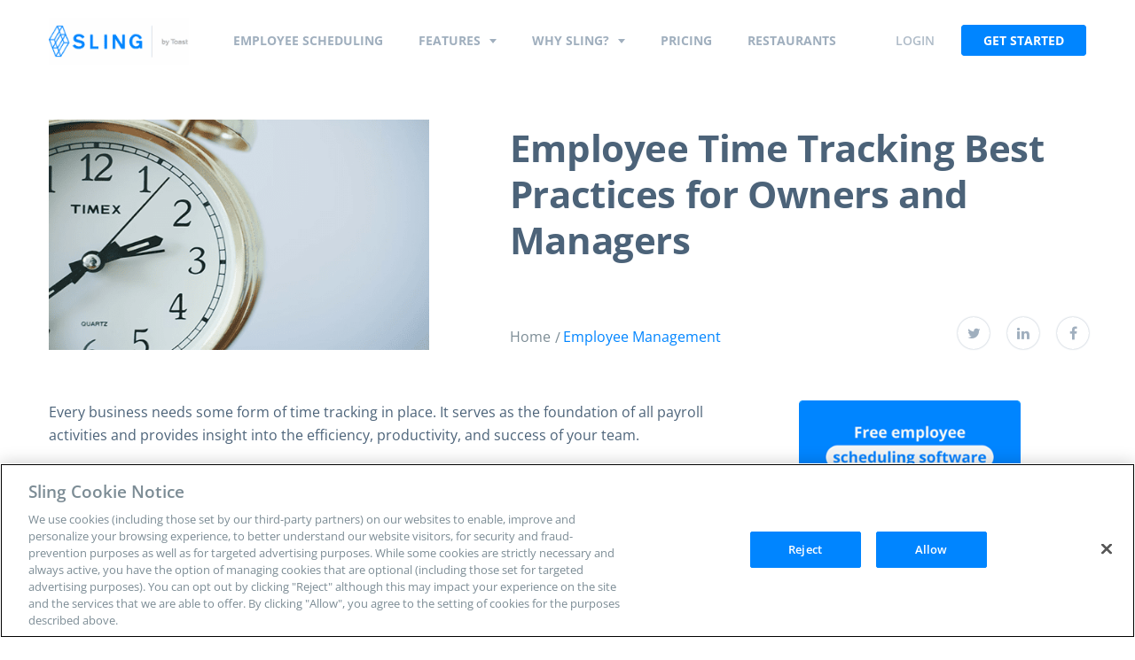

--- FILE ---
content_type: text/html; charset=UTF-8
request_url: https://getsling.com/blog/time-tracking/
body_size: 19019
content:
<!DOCTYPE html><html lang="en-US"><head> <script>(function(w,d,s,l,i){w[l]=w[l]||[];w[l].push({'gtm.start':new Date().getTime(),event:'gtm.js'});var f=d.getElementsByTagName(s)[0],j=d.createElement(s),dl=l!='dataLayer'?'&l='+l:'';j.async=true;j.src='https://www.googletagmanager.com/gtm.js?id='+i+dl;f.parentNode.insertBefore(j,f);})(window,document,'script','dataLayer','GTM-KMZ5DT6');</script>    <script src="https://cdn.cookielaw.org/scripttemplates/otSDKStub.js" type="text/javascript" charset="UTF-8" data-domain-script="836983bd-83f4-4e7b-bb0a-d36e063e3bf1" ></script> <script type="text/javascript">function OptanonWrapper(){}</script>  <script>(function(a,s,y,n,c,h,i,d,e){s.className+=' '+y;h.start=1*new Date;h.end=i=function(){s.className=s.className.replace(RegExp(' ?'+y),'')};(a[n]=a[n]||[]).hide=h;setTimeout(function(){i();h.end=null},c);h.timeout=c;})(window,document.documentElement,'async-hide','dataLayer',4000,{'GTM-KMZ5DT6':true});</script> <meta http-equiv="Content-Type" content="text/html; charset=UTF-8" /><meta name="viewport" content="width=device-width, initial-scale=1.0, user-scalable=0"> <script type="text/javascript">(function(){var t=document.createElement("script");t.type="text/javascript",t.async=!0,t.src='https://cdn.firstpromoter.com/fprom.js',t.onload=t.onreadystatechange=function(){var t=this.readyState;if(!t||"complete"==t||"loaded"==t)try{$FPROM.init("0129gwb4",".getsling.com")}catch(t){}};var e=document.getElementsByTagName("script")[0];e.parentNode.insertBefore(t,e)})();</script> <meta name='robots' content='index, follow, max-image-preview:large, max-snippet:-1, max-video-preview:-1' /><link media="all" href="https://getsling.com/wp-content/cache/autoptimize/css/autoptimize_86b1f044ccc10c5131ff07b9c290278d.css" rel="stylesheet"><title>Employee Time Tracking Best Practices for Owners and Managers - Sling</title><link rel="preconnect" href="https://fonts.gstatic.com/" crossorigin/><link rel="preconnect" href="https://fonts.googleapis.com"/><style type="text/css">@font-face {
  font-family: 'Open Sans';
  font-style: normal;
  font-weight: 300;
  font-stretch: normal;
  font-display: swap;
  src: url(https://fonts.gstatic.com/s/opensans/v40/memSYaGs126MiZpBA-UvWbX2vVnXBbObj2OVZyOOSr4dVJWUgsiH0B4gaVc.ttf) format('truetype');
}
@font-face {
  font-family: 'Open Sans';
  font-style: normal;
  font-weight: 400;
  font-stretch: normal;
  font-display: swap;
  src: url(https://fonts.gstatic.com/s/opensans/v40/memSYaGs126MiZpBA-UvWbX2vVnXBbObj2OVZyOOSr4dVJWUgsjZ0B4gaVc.ttf) format('truetype');
}
@font-face {
  font-family: 'Open Sans';
  font-style: normal;
  font-weight: 600;
  font-stretch: normal;
  font-display: swap;
  src: url(https://fonts.gstatic.com/s/opensans/v40/memSYaGs126MiZpBA-UvWbX2vVnXBbObj2OVZyOOSr4dVJWUgsgH1x4gaVc.ttf) format('truetype');
}
@font-face {
  font-family: 'Open Sans';
  font-style: normal;
  font-weight: 700;
  font-stretch: normal;
  font-display: swap;
  src: url(https://fonts.gstatic.com/s/opensans/v40/memSYaGs126MiZpBA-UvWbX2vVnXBbObj2OVZyOOSr4dVJWUgsg-1x4gaVc.ttf) format('truetype');
}
</style><meta name="description" content="The right time tracking system can provide insight into your team’s efficiency and productivity. Learn the best practices that make the process better." /><link rel="canonical" href="https://getsling.com/blog/time-tracking/" /><meta property="og:locale" content="en_US" /><meta property="og:type" content="article" /><meta property="og:title" content="Employee Time Tracking Best Practices for Owners and Managers" /><meta property="og:description" content="The right time tracking system can provide insight into your team’s efficiency and productivity. Learn the best practices that make the process better." /><meta property="og:url" content="https://getsling.com/blog/time-tracking/" /><meta property="og:site_name" content="Sling" /><meta property="article:published_time" content="2022-06-01T10:58:00+00:00" /><meta property="article:modified_time" content="2025-01-24T12:27:58+00:00" /><meta property="og:image" content="https://getsling.com/wp-content/uploads/2022/06/time-tracking_1.png" /><meta property="og:image:width" content="500" /><meta property="og:image:height" content="333" /><meta property="og:image:type" content="image/png" /><meta name="author" content="Sling Team" /><meta name="twitter:card" content="summary_large_image" /><meta name="twitter:label1" content="Written by" /><meta name="twitter:data1" content="Sling Team" /><meta name="twitter:label2" content="Est. reading time" /><meta name="twitter:data2" content="8 minutes" /><link href='https://fonts.gstatic.com' crossorigin='anonymous' rel='preconnect' /><link rel="alternate" type="application/rss+xml" title="Sling &raquo; Feed" href="https://getsling.com/feed/" /><link rel="alternate" title="oEmbed (JSON)" type="application/json+oembed" href="https://getsling.com/wp-json/oembed/1.0/embed?url=https%3A%2F%2Fgetsling.com%2Fblog%2Ftime-tracking%2F" /><link rel="alternate" title="oEmbed (XML)" type="text/xml+oembed" href="https://getsling.com/wp-json/oembed/1.0/embed?url=https%3A%2F%2Fgetsling.com%2Fblog%2Ftime-tracking%2F&#038;format=xml" /><link rel="https://api.w.org/" href="https://getsling.com/wp-json/" /><link rel="alternate" title="JSON" type="application/json" href="https://getsling.com/wp-json/wp/v2/posts/9308" /><link rel="EditURI" type="application/rsd+xml" title="RSD" href="https://getsling.com/xmlrpc.php?rsd" /><link rel='shortlink' href='https://getsling.com/?p=9308' />  <script type="application/ld+json" class="saswp-schema-markup-output">[{"@context":"https:\/\/schema.org\/","@type":"BreadcrumbList","@id":"https:\/\/getsling.com\/blog\/time-tracking\/#breadcrumb","itemListElement":[{"@type":"ListItem","position":1,"item":{"@id":"https:\/\/getsling.com","name":"Sling"}},{"@type":"ListItem","position":2,"item":{"@id":"https:\/\/getsling.com\/blog\/category\/employee-management\/","name":"Employee Management"}},{"@type":"ListItem","position":3,"item":{"@id":"https:\/\/getsling.com\/blog\/time-tracking\/","name":"Employee Time Tracking Best Practices for Owners and Managers"}}]},{"@context":"https:\/\/schema.org\/","@type":"Article","@id":"https:\/\/getsling.com\/blog\/time-tracking\/#Article","url":"https:\/\/getsling.com\/blog\/time-tracking\/","inLanguage":"en-US","mainEntityOfPage":"https:\/\/getsling.com\/blog\/time-tracking\/","headline":"Employee Time Tracking Best Practices for Owners and Managers","description":"The right time tracking system can provide insight into your team\u2019s efficiency and productivity. Learn the best practices that make the process better.","articleBody":"Every business needs some form of time tracking in place. It serves as the foundation of all payroll activities and provides insight into the efficiency, productivity, and success of your team.    In this article, we discuss time tracking best practices to help you make your system the best it can be. Here\u2019s what we\u2019ll cover:       Time tracking defined    Time tracking best practices    Sling makes time tracking easy     Time tracking defined        Time tracking is the practice of recording information about when each employee in your business works during the day.    Your business may track just two numbers: when employees arrive at work and when they leave. Or, it may go more in-depth and track when they start and stop work on individual projects throughout the day.    For example, in a business that pays its employees by the hour (be it part-time or full-time), team members clock in when they start work in the morning and clock out when they stop work in the late afternoon.    That\u2019s if your business operates during traditional hours. If you run a different kind of operation, here are our tips for creating the best work schedule for your team.    The business may also ask employees to clock in and out during breaks so that management can get a more accurate picture of actual time spent on the job.    On the opposite side of the coin, in a business that pays its employees a salary, time tracking is often used as a means to observe and control project costs.    Employees record the time they arrive at work and when they leave, as well as the amount of time they work on specific projects throughout the day. Those numbers are then incorporated into calculating the true cost of the job (and estimating expenses for future jobs).    Of course, however your business makes use of time tracking \u2014 the basic start\/stop time or the more complicated time-on-task \u2014 the data that results is the foundation for calculating paychecks and the benefits your team members receive.    That\u2019s why it\u2019s essential to make your business\u2019s time tracking system as efficient and effective as possible.    Time tracking best practices        1) Abide by all time tracking laws    One of the most important parts of creating and maintaining an effective and successful time tracking system is abiding by all time tracking laws in your area.    At the federal level, the United States government established the Fair Labor Standards Act (FLSA), which set guidelines for things such as:     Time clock rules    Wages    Overtime    Part-time hours    Full-time hours    Record-keeping practices    And much more     All businesses must comply with these regulations.    Most states also have their own time tracking laws. Practices differ from city to city and industry to industry, so it\u2019s essential to talk to an attorney who is well versed in both labor law and the industry in which your business operates.    2) Consider military time    Military time displays the morning hours just like the standard format (e.g., 8:14 a.m., 10:37 a.m., 11:51 a.m., etc.).    But after 12:59 p.m., military time begins counting by adding an hour to twelve. For example, 1:00 p.m. in standard format would be 13:00 in military time.    You\u2019ll notice that you don\u2019t need the \u201cp.m.\u201d to indicate afternoon as you do with standard time format. That\u2019s because the other one o\u2019clock (in the early hours of the morning) is written 01:00.    Why is this important? Because it makes time tracking much easier if you have to do it manually.    We\u2019ll use John as an example.    Let\u2019s say John clocks in at 8:00 a.m. (standard format) and clocks out at 4:00 p.m. You\u2019re going to have to do some roundabout math to calculate the hours worked since you can\u2019t simply subtract one number from the other in this case.    Now, let\u2019s say that John clocks in and out at the same time, but his time card displays the numbers in military format: 08:00 and 16:00.    Calculating his total time at work is now much easier because all you have to do is subtract eight from 16 to get eight. John worked eight hours that day.    3) Simplify the process with rounding        To help simplify time tracking \u2014 and the payroll calculations that come from it \u2014 the federal government allows businesses to round work time to the nearest 10 or 15 minutes (depending on which increment your business uses).    For example, if your business tracks time in 10-minute increments, 5:01, 5:02, 5:03, and 5:04 would round down to 5:00 for payroll purposes, while 5:05, 5:06, 5:07, 5:08, and 5:09 would round up to 5:10.    Similarly, if your business tracks time in 15-minute increments, any time between 5:01 and 5:07.59 rounds down to 5:00, while any time between 5:08 and 5:14.59 rounds up to 5:15.    4) Make the process easy    A good rule of thumb for all time tracking systems is to keep everything as simple as possible.    For the employees who use it every day, the entire process should only take a few seconds from start to finish.    It doesn\u2019t matter if it\u2019s punching a timesheet, swiping an ID card, typing a PIN, or scanning a fingerprint, anything more than 10 or 15 seconds is too long to be productive and can result in serious delays and bottlenecks at the start and end of the work day.    5) Create instructions    However you choose to structure your time tracking system, it\u2019s essential that you create instructions and make them available to all employees.    Post specific instructions (i.e., how to use the equipment) at the clock-in\/clock-out site so team members don\u2019t always have to rely on their memory.    Then, publish more general information about the entire time tracking and payroll process in your employee handbook so team members can access it whenever they need it.    6) Take advantage of automation        Modern business software offers much in the way of automating the time tracking process.    Software apps, like Sling, have built-in features that make it easy to:     Set wages by employee or position    See how much each shift will cost    Forecast and optimize labor costs while you schedule    Stay on budget    Avoid potential overtime    View labor as a percentage of sales    Create payroll reports that give you insight into how your business is running     With the right software in place, your business will be able to keep the time tracking process as simple as possible for everyone involved.    7) Save the data    According to the Fair Labor Standards Act, businesses are required to keep time tracking data for a minimum of two years.    This applies to any records on which wage computations are based, including:     Time cards    Wage rate tables    Work schedules    Time schedules    Benefits information    Deductions     The federal government also requires businesses to keep any payroll records that result from the time tracking data \u2014 typically for more than two years.    Visit the Department of Labor\u2019s website for more details.    8) Analyze numbers periodically    Despite what many think, there\u2019s more to time tracking numbers than just payroll.    Analyze the information periodically to uncover new ways to manage your team and optimize the way they work.    You might, for example, discover that your employees spend 15% of their time at work in meetings. Perhaps your business can find ways to reduce that percentage and provide team members with more time to focus on necessary projects.    Sling makes time tracking easy        The key to easy and accurate time tracking is Sling.    We built our app with the express purpose of simplifying and streamlining every aspect of your scheduling, time tracking, and attendance reporting activities.    A big part of that comes down to the onboard artificial intelligence that provides suggestions and solutions to help you reduce absenteeism and late arrivals and keep track of overlapping shifts and double-bookings.    Sling also lets your employees clock in and out right from their phones and even notifies you when an employee is running late or forgets to clock in.    For more free resources to help you manage your business better, organize and schedule your team, and track and calculate labor costs, visit GetSling.com today.    See Here For Last Updated Dates: Link    This content is for informational purposes and is not intended as legal, tax, HR, or any other professional advice. Please contact an attorney or other professional for specific advice.","keywords":"","datePublished":"2022-06-01T10:58:00+00:00","dateModified":"2025-01-24T12:27:58+00:00","author":{"@type":"Person","name":"Sling Team","url":"https:\/\/getsling.com\/blog\/author\/sling\/","sameAs":[],"image":{"@type":"ImageObject","url":"https:\/\/secure.gravatar.com\/avatar\/3081be585e7ded63bd2f44886acbe1e2dca1741319051e6f5177941560338cf7?s=96&d=mm&r=g","height":96,"width":96}},"editor":{"@type":"Person","name":"Sling Team","url":"https:\/\/getsling.com\/blog\/author\/sling\/","sameAs":[],"image":{"@type":"ImageObject","url":"https:\/\/secure.gravatar.com\/avatar\/3081be585e7ded63bd2f44886acbe1e2dca1741319051e6f5177941560338cf7?s=96&d=mm&r=g","height":96,"width":96}},"publisher":{"@type":"Organization","name":"Sling Scheduling","url":"https:\/\/getsling.com\/","logo":{"@type":"ImageObject","url":"https:\/\/getsling.com\/wp-content\/uploads\/2019\/07\/Sling_Logo.png","width":316,"height":106}},"image":[{"@type":"ImageObject","@id":"https:\/\/getsling.com\/blog\/time-tracking\/#primaryimage","url":"https:\/\/getsling.com\/wp-content\/uploads\/2022\/06\/time-tracking_1.png","width":"500","height":"333","caption":"Time tracking clock"}]}]</script> <link rel="icon" href="https://getsling.com/wp-content/uploads/2017/11/cropped-icon-32x32.png" sizes="32x32" /><link rel="icon" href="https://getsling.com/wp-content/uploads/2017/11/cropped-icon-192x192.png" sizes="192x192" /><link rel="apple-touch-icon" href="https://getsling.com/wp-content/uploads/2017/11/cropped-icon-180x180.png" /><meta name="msapplication-TileImage" content="https://getsling.com/wp-content/uploads/2017/11/cropped-icon-270x270.png" /></head><body class="wp-singular post-template-default single single-post postid-9308 single-format-standard wp-embed-responsive wp-theme-getsling-com"> <noscript> <iframe src="https://www.googletagmanager.com/ns.html?id=GTM-KMZ5DT6"
 height="0" width="0" style="display:none;visibility:hidden"></iframe> </noscript><div class="wrapper wrapper--alt"><div class="header-secondary header-secondary--filler hidden"><div class="header__bar hidden"><div class="shell shell--alt"><div class="header__bar-entry"><p>Sling is now Sling by Toast! Learn more</p></div></div></div><div class="header__bar hidden"><div class="shell shell--alt"><div class="header__bar-entry"><p>Sling is now Sling by Toast! <a href="https://pos.toasttab.com/news/toast-acquires-sling-to-expand-its-team-management-suite">Learn more</a></p></div></div></div></div><div class="header-secondary js-header"><div class="header__bar hidden"><div class="shell shell--alt"><div class="header__bar-entry"><p>Sling is now Sling by Toast! Learn more</p></div></div></div><div class="header__bar hidden"><div class="shell shell--alt"><div class="header__bar-entry"><p>Sling is now Sling by Toast! <a href="https://pos.toasttab.com/news/toast-acquires-sling-to-expand-its-team-management-suite">Learn more</a></p></div></div></div><div class="header__container"><div class="shell shell--alt"><div class="header__inner"><aside class="header__aside"> <a href="https://getsling.com" class="logo-alt header__logo"> <img width="189" height="63" src="https://getsling.com/wp-content/uploads/2022/07/sling-by-toast@2x-1-2-189x63.png" class="attachment-crb_campaing_logo size-crb_campaing_logo" alt="" decoding="async" srcset="https://getsling.com/wp-content/uploads/2022/07/sling-by-toast@2x-1-2-189x63.png 189w, https://getsling.com/wp-content/uploads/2022/07/sling-by-toast@2x-1-2-300x101.png 300w, https://getsling.com/wp-content/uploads/2022/07/sling-by-toast@2x-1-2-215x72.png 215w, https://getsling.com/wp-content/uploads/2022/07/sling-by-toast@2x-1-2-64x21.png 64w, https://getsling.com/wp-content/uploads/2022/07/sling-by-toast@2x-1-2-130x44.png 130w, https://getsling.com/wp-content/uploads/2022/07/sling-by-toast@2x-1-2-227x76.png 227w, https://getsling.com/wp-content/uploads/2022/07/sling-by-toast@2x-1-2-140x46.png 140w, https://getsling.com/wp-content/uploads/2022/07/sling-by-toast@2x-1-2-170x57.png 170w, https://getsling.com/wp-content/uploads/2022/07/sling-by-toast@2x-1-2-134x45.png 134w, https://getsling.com/wp-content/uploads/2022/07/sling-by-toast@2x-1-2-125x42.png 125w, https://getsling.com/wp-content/uploads/2022/07/sling-by-toast@2x-1-2.png 316w" sizes="(max-width: 189px) 100vw, 189px" /> Sling </a></aside><div class="header__content"><nav class="nav-alt"><ul class="menu js-menu"><li> <a href="https://getsling.com/employee-scheduling/" class="site-nav__link"> Employee Scheduling </a></li><li class="menu-item-has-children"> <a href="https://getsling.com/features-2/" class="site-nav__link"> Features </a><div class="mega-menu"><div class="shell"><div class="mega-menu__inner"><div class="mega-menu__image"><div class="mega-menu__image-inner"> <img width="450" height="333" src="https://getsling.com/wp-content/uploads/2022/07/nav-image-1-450x333-1.png" class="attachment-crb_two_column_img_size size-crb_two_column_img_size" alt="" decoding="async" fetchpriority="high" srcset="https://getsling.com/wp-content/uploads/2022/07/nav-image-1-450x333-1.png 450w, https://getsling.com/wp-content/uploads/2022/07/nav-image-1-450x333-1-300x222.png 300w, https://getsling.com/wp-content/uploads/2022/07/nav-image-1-450x333-1-97x72.png 97w, https://getsling.com/wp-content/uploads/2022/07/nav-image-1-450x333-1-64x47.png 64w, https://getsling.com/wp-content/uploads/2022/07/nav-image-1-450x333-1-108x80.png 108w, https://getsling.com/wp-content/uploads/2022/07/nav-image-1-450x333-1-446x330.png 446w, https://getsling.com/wp-content/uploads/2022/07/nav-image-1-450x333-1-430x318.png 430w, https://getsling.com/wp-content/uploads/2022/07/nav-image-1-450x333-1-103x76.png 103w, https://getsling.com/wp-content/uploads/2022/07/nav-image-1-450x333-1-189x140.png 189w, https://getsling.com/wp-content/uploads/2022/07/nav-image-1-450x333-1-77x57.png 77w, https://getsling.com/wp-content/uploads/2022/07/nav-image-1-450x333-1-61x45.png 61w, https://getsling.com/wp-content/uploads/2022/07/nav-image-1-450x333-1-400x296.png 400w, https://getsling.com/wp-content/uploads/2022/07/nav-image-1-450x333-1-125x93.png 125w" sizes="(max-width: 450px) 100vw, 450px" /></div></div><div class="mega-menu__content"><p>Key Features</p><nav class="nav-mega"><ul><li> <a href="https://getsling.com/labor-costs/" class="site-nav__link"><div class="nav-mega__inner"><div class="nav-mega__icon"> <img width="1" height="1" src="https://getsling.com/wp-content/uploads/2022/07/ico-menu-1.svg" class="attachment-crb_feature_icon size-crb_feature_icon" alt="" decoding="async" /></div><div class="nav-mega__content"> <span> Labor costs </span><p>Optimize your labor costs as you schedule</p></div></div> </a></li><li> <a href="https://getsling.com/task-management/" class="site-nav__link"><div class="nav-mega__inner"><div class="nav-mega__icon"> <img width="1" height="1" src="https://getsling.com/wp-content/uploads/2022/07/ico-menu-2.svg" class="attachment-crb_feature_icon size-crb_feature_icon" alt="" decoding="async" /></div><div class="nav-mega__content"> <span> Task management </span><p>Assign and delegate tasks per shift or employee</p></div></div> </a></li><li> <a href="https://getsling.com/employee-time-clock/" class="site-nav__link"><div class="nav-mega__inner"><div class="nav-mega__icon"> <img width="1" height="1" src="https://getsling.com/wp-content/uploads/2022/07/ico-menu-3.svg" class="attachment-crb_feature_icon size-crb_feature_icon" alt="" decoding="async" /></div><div class="nav-mega__content"> <span> Time clock </span><p>Accurately track employee work time, from anywhere</p></div></div> </a></li><li> <a href="https://getsling.com/multiple-location-scheduling/" class="site-nav__link"><div class="nav-mega__inner"><div class="nav-mega__icon"> <img width="1" height="1" src="https://getsling.com/wp-content/uploads/2022/07/ico-menu-4.svg" class="attachment-crb_feature_icon size-crb_feature_icon" alt="" decoding="async" /></div><div class="nav-mega__content"> <span> Multiple work locations </span><p>Easily schedule and communicate across locations</p></div></div> </a></li><li> <a href="https://getsling.com/team-communication/" class="site-nav__link"><div class="nav-mega__inner"><div class="nav-mega__icon"> <img width="1" height="1" src="https://getsling.com/wp-content/uploads/2022/07/ico-menu-5.svg" class="attachment-crb_feature_icon size-crb_feature_icon" alt="" decoding="async" /></div><div class="nav-mega__content"> <span> Communication </span><p>Stay in touch with messaging, newsfeed and more</p></div></div> </a></li><li> <a href="https://getsling.com/integrations/" class="site-nav__link"><div class="nav-mega__inner"><div class="nav-mega__icon"> <img width="1" height="1" src="https://getsling.com/wp-content/uploads/2022/07/ico-menu-6.svg" class="attachment-crb_feature_icon size-crb_feature_icon" alt="integrations icon" decoding="async" /></div><div class="nav-mega__content"> <span> Integrations </span><p>Manage all of your work from a single easy-to-use platform</p></div></div> </a></li></ul></nav></div><div class="mega-menu__aside"><p>More Features</p><nav class="nav-small mega-menu__nav-small"><ul><li style=""> <a href="https://getsling.com/employee-documents/" class="site-nav__link"> Employee documents </a></li><li style=""> <a href="https://getsling.com/employee-time-clock/" class="site-nav__link"> Mobile time tracking </a></li><li style=""> <a href="https://getsling.com/communication/" class="site-nav__link"> Announcements </a></li><li style=""> <a href="https://getsling.com/employee-breaks/" class="site-nav__link"> Employee breaks </a></li></ul></nav></div></div></div></div></li><li class="menu-item-has-children"> <a href="#" class="site-nav__link"> Why Sling? </a><div class="mega-menu"><div class="shell"><div class="mega-menu__inner"><div class="mega-menu__image"><div class="mega-menu__image-inner"> <img width="430" height="275" src="https://getsling.com/wp-content/uploads/2022/07/menu-2.jpg" class="attachment-crb_two_column_img_size size-crb_two_column_img_size" alt="" decoding="async" srcset="https://getsling.com/wp-content/uploads/2022/07/menu-2.jpg 430w, https://getsling.com/wp-content/uploads/2022/07/menu-2-300x192.jpg 300w, https://getsling.com/wp-content/uploads/2022/07/menu-2-113x72.jpg 113w, https://getsling.com/wp-content/uploads/2022/07/menu-2-64x41.jpg 64w, https://getsling.com/wp-content/uploads/2022/07/menu-2-125x80.jpg 125w, https://getsling.com/wp-content/uploads/2022/07/menu-2-119x76.jpg 119w, https://getsling.com/wp-content/uploads/2022/07/menu-2-189x121.jpg 189w, https://getsling.com/wp-content/uploads/2022/07/menu-2-89x57.jpg 89w, https://getsling.com/wp-content/uploads/2022/07/menu-2-70x45.jpg 70w, https://getsling.com/wp-content/uploads/2022/07/menu-2-400x256.jpg 400w" sizes="(max-width: 430px) 100vw, 430px" /></div></div><div class="mega-menu__content"><p>INDUSTRIES</p><nav class="nav-mega nav-mega--alt"><ul><li> <a href="https://getsling.com/restaurants/" class="site-nav__link"><div class="nav-mega__inner"><div class="nav-mega__icon"> <img width="1" height="1" src="https://getsling.com/wp-content/uploads/2022/07/ico-menu-7.svg" class="attachment-crb_feature_icon size-crb_feature_icon" alt="" decoding="async" /></div><div class="nav-mega__content"> <span> Restaurants </span></div></div> </a></li><li> <a href="https://getsling.com/entertainment/" class="site-nav__link"><div class="nav-mega__inner"><div class="nav-mega__icon"> <img width="1" height="1" src="https://getsling.com/wp-content/uploads/2022/07/ico-menu-8.svg" class="attachment-crb_feature_icon size-crb_feature_icon" alt="" decoding="async" /></div><div class="nav-mega__content"> <span> Entertainment </span></div></div> </a></li><li> <a href="https://getsling.com/emergency/" class="site-nav__link"><div class="nav-mega__inner"><div class="nav-mega__icon"> <img width="1" height="1" src="https://getsling.com/wp-content/uploads/2022/07/ico-menu-9.svg" class="attachment-crb_feature_icon size-crb_feature_icon" alt="" decoding="async" /></div><div class="nav-mega__content"> <span> Emergency </span></div></div> </a></li><li> <a href="https://getsling.com/retail/" class="site-nav__link"><div class="nav-mega__inner"><div class="nav-mega__icon"> <img width="1" height="1" src="https://getsling.com/wp-content/uploads/2022/07/ico-menu-10.svg" class="attachment-crb_feature_icon size-crb_feature_icon" alt="" decoding="async" /></div><div class="nav-mega__content"> <span> Retail </span></div></div> </a></li><li> <a href="https://getsling.com/call-centers/" class="site-nav__link"><div class="nav-mega__inner"><div class="nav-mega__icon"> <img width="1" height="1" src="https://getsling.com/wp-content/uploads/2022/07/ico-menu-11.svg" class="attachment-crb_feature_icon size-crb_feature_icon" alt="" decoding="async" /></div><div class="nav-mega__content"> <span> Call centers </span></div></div> </a></li><li> <a href="https://getsling.com/caregiving/" class="site-nav__link"><div class="nav-mega__inner"><div class="nav-mega__icon"> <img width="1" height="1" src="https://getsling.com/wp-content/uploads/2022/07/ico-menu-12.svg" class="attachment-crb_feature_icon size-crb_feature_icon" alt="" decoding="async" /></div><div class="nav-mega__content"> <span> Caregiving </span></div></div> </a></li><li> <a href="https://getsling.com/hospitality" class="site-nav__link"><div class="nav-mega__inner"><div class="nav-mega__icon"> <img width="1" height="1" src="https://getsling.com/wp-content/uploads/2022/07/ico-menu-13.svg" class="attachment-crb_feature_icon size-crb_feature_icon" alt="" decoding="async" /></div><div class="nav-mega__content"> <span> Hospitality </span></div></div> </a></li><li> <a href="https://getsling.com/education/" class="site-nav__link"><div class="nav-mega__inner"><div class="nav-mega__icon"> <img width="1" height="1" src="https://getsling.com/wp-content/uploads/2022/07/ico-menu-14.svg" class="attachment-crb_feature_icon size-crb_feature_icon" alt="" decoding="async" /></div><div class="nav-mega__content"> <span> Education </span></div></div> </a></li><li> <a href="https://getsling.com/security-scheduling/" class="site-nav__link"><div class="nav-mega__inner"><div class="nav-mega__icon"> <img width="1" height="1" src="https://getsling.com/wp-content/uploads/2022/09/Security.svg" class="attachment-crb_feature_icon size-crb_feature_icon" alt="security menu icon" decoding="async" /></div><div class="nav-mega__content"> <span> Security </span></div></div> </a></li><li> <a href="https://getsling.com/healthcare/" class="site-nav__link"><div class="nav-mega__inner"><div class="nav-mega__icon"> <img width="1" height="1" src="https://getsling.com/wp-content/uploads/2022/07/ico-menu-16.svg" class="attachment-crb_feature_icon size-crb_feature_icon" alt="" decoding="async" /></div><div class="nav-mega__content"> <span> Healthcare </span></div></div> </a></li><li> <a href="https://getsling.com/nonprofits/" class="site-nav__link"><div class="nav-mega__inner"><div class="nav-mega__icon"> <img width="1" height="1" src="https://getsling.com/wp-content/uploads/2022/07/ico-menu-17.svg" class="attachment-crb_feature_icon size-crb_feature_icon" alt="" decoding="async" /></div><div class="nav-mega__content"> <span> Nonprofits </span></div></div> </a></li><li> <a href="https://getsling.com/banking/" class="site-nav__link"><div class="nav-mega__inner"><div class="nav-mega__icon"> <img width="1" height="1" src="https://getsling.com/wp-content/uploads/2022/09/Banking.svg" class="attachment-crb_feature_icon size-crb_feature_icon" alt="banking menu icon" decoding="async" /></div><div class="nav-mega__content"> <span> Banking </span></div></div> </a></li></ul></nav><div class="mega-menu__actions"> <a href="https://getsling.com/industries/" class="link-more mega-menu__link site-nav__link"> See all industries </a></div></div><div class="mega-menu__aside"><p>WHY SLING?</p><nav class="nav-small mega-menu__nav-small"><ul><li style=""> <a href="https://getsling.com/customer-stories/" class="site-nav__link"> Customer stories </a></li><li style=""> <a href="https://getsling.com/customer-reviews/" class="site-nav__link"> Customer reviews </a></li><li style=""> <a href="https://getsling.com/blog/" class="site-nav__link"> Blog </a></li><li style=""> <a href="https://getsling.com/faq/" class="site-nav__link"> FAQs </a></li><li style=""> <a href="https://getsling.com/security-faq/" class="site-nav__link"> Security </a></li></ul></nav></div></div></div></div></li><li> <a href="https://getsling.com/pricing/" class="site-nav__link"> Pricing </a></li><li> <a href="https://getsling.com/restaurants" class="site-nav__link"> Restaurants </a></li></ul></nav><div class="header__actions"><ul><li> <a class="c-login-click" href="https://login.getsling.com/"
 target="_self"> Login </a></li><li> <a href="https://login.getsling.com/register-assist" class="btn-blue header__btn c-navbar-click" target="_blank" rel="noopener"> Get Started </a></li></ul></div></div><div class="header__actions-mobile"> <a href="https://login.getsling.com/register-assist" class="btn-blue c-navbar-click" target="_blank" rel="noopener"> Get Started </a></div> <a href="#" class="nav-trigger-alt js-nav-trigger-alt"><div class="nav__inner"> <span></span> <span></span> <span></span></div> </a></div></div></div></div><div class="main"><div class="intro intro__post"><div class="shell"><div class="intro-image"> <img width="500" height="333" src="https://getsling.com/wp-content/uploads/2022/06/time-tracking_1.png" class="attachment-post-thumbnail size-post-thumbnail wp-post-image" alt="Time tracking clock" decoding="async" srcset="https://getsling.com/wp-content/uploads/2022/06/time-tracking_1.png 500w, https://getsling.com/wp-content/uploads/2022/06/time-tracking_1-300x200.png 300w, https://getsling.com/wp-content/uploads/2022/06/time-tracking_1-108x72.png 108w, https://getsling.com/wp-content/uploads/2022/06/time-tracking_1-64x43.png 64w, https://getsling.com/wp-content/uploads/2022/06/time-tracking_1-120x80.png 120w, https://getsling.com/wp-content/uploads/2022/06/time-tracking_1-450x300.png 450w, https://getsling.com/wp-content/uploads/2022/06/time-tracking_1-495x330.png 495w, https://getsling.com/wp-content/uploads/2022/06/time-tracking_1-464x310.png 464w, https://getsling.com/wp-content/uploads/2022/06/time-tracking_1-477x318.png 477w, https://getsling.com/wp-content/uploads/2022/06/time-tracking_1-114x76.png 114w, https://getsling.com/wp-content/uploads/2022/06/time-tracking_1-189x126.png 189w, https://getsling.com/wp-content/uploads/2022/06/time-tracking_1-86x57.png 86w, https://getsling.com/wp-content/uploads/2022/06/time-tracking_1-68x45.png 68w, https://getsling.com/wp-content/uploads/2022/06/time-tracking_1-400x266.png 400w, https://getsling.com/wp-content/uploads/2022/06/time-tracking_1-125x83.png 125w" sizes="(max-width: 500px) 100vw, 500px" /></div><div class="intro-content"><div class="intro-content-inner"><h1>Employee Time Tracking Best Practices for Owners and Managers</h1><div class="breadcrumbs"><ul><li> <a href="https://getsling.com/blog/"> Home </a></li><li> <a href="https://getsling.com/blog/category/employee-management/">Employee Management</a></li></ul></div><div class="share"><ul><li> <a href="https://twitter.com/intent/tweet?url=https://getsling.com/blog/time-tracking/" target="_blank" rel="noopener"> <i class="fa fa-twitter"></i> </a></li><li> <a href="https://www.linkedin.com/shareArticle?mini=true&url=https://getsling.com/blog/time-tracking/" target="_blank" rel="noopener"> <i class="fa fa-linkedin"></i> </a></li><li> <a href="https://www.facebook.com/sharer/sharer.php?u=https://getsling.com/blog/time-tracking/" target="_blank" rel="noopener"> <i class="fa fa-facebook"></i> </a></li></ul></div></div></div></div></div><div class="section-blog section-blog--single"><div class="shell"><div class="section-inner sticky-outer"><div class="section-content"><p>Every business needs some form of time tracking in place. It serves as the foundation of all payroll activities and provides insight into the efficiency, productivity, and success of your team.</p><p>In this article, we discuss time tracking best practices to help you make your system the best it can be. Here’s what we’ll cover:</p><ul class="wp-block-list"><li><a href="#time-tracking-defined">Time tracking defined</a></li><li><a href="#time-tracking-best">Time tracking best practices</a></li><li><a href="#sling-makes">Sling makes time tracking easy</a></li></ul><h2 class="wp-block-heading" id="time-tracking-defined">Time tracking defined</h2><div class="wp-block-image"><figure class="aligncenter size-full"><img loading="lazy" decoding="async" width="500" height="311" class="wp-image-9313 aligncenter" src="https://getsling.com/wp-content/uploads/2022/06/time-tracking_5.jpg" alt="Time tracking clock" srcset="https://getsling.com/wp-content/uploads/2022/06/time-tracking_5.jpg 500w, https://getsling.com/wp-content/uploads/2022/06/time-tracking_5-300x187.jpg 300w, https://getsling.com/wp-content/uploads/2022/06/time-tracking_5-116x72.jpg 116w, https://getsling.com/wp-content/uploads/2022/06/time-tracking_5-64x40.jpg 64w, https://getsling.com/wp-content/uploads/2022/06/time-tracking_5-130x80.jpg 130w, https://getsling.com/wp-content/uploads/2022/06/time-tracking_5-450x280.jpg 450w, https://getsling.com/wp-content/uploads/2022/06/time-tracking_5-122x76.jpg 122w, https://getsling.com/wp-content/uploads/2022/06/time-tracking_5-189x118.jpg 189w, https://getsling.com/wp-content/uploads/2022/06/time-tracking_5-92x57.jpg 92w, https://getsling.com/wp-content/uploads/2022/06/time-tracking_5-72x45.jpg 72w, https://getsling.com/wp-content/uploads/2022/06/time-tracking_5-400x249.jpg 400w, https://getsling.com/wp-content/uploads/2022/06/time-tracking_5-125x78.jpg 125w" sizes="auto, (max-width: 500px) 100vw, 500px" /></figure></div><p>Time tracking is the practice of recording information about when each employee in your business works during the day.</p><p>Your business may track just two numbers: when employees arrive at work and when they leave. Or, it may go more in-depth and track when they start and stop work on individual projects throughout the day.</p><p>For example, in a business that pays its employees by the hour (be it <a href="https://getsling.com/blog/how-many-hours-is-part-time/" target="_blank" rel="noreferrer noopener">part-time</a> or <a href="https://getsling.com/blog/part-time-vs-full-time/" target="_blank" rel="noreferrer noopener">full-time</a>), team members clock in when they start work in the morning and clock out when they stop work in the late afternoon.</p><p>That’s if your business operates during traditional hours. If you run a different kind of operation, here are our tips for <a href="https://getsling.com/blog/work-schedule/" target="_blank" rel="noreferrer noopener">creating the best work schedule for your team</a>.</p><p>The business may also ask employees to <a href="https://getsling.com/blog/clocking-in-and-out/" target="_blank" rel="noreferrer noopener">clock in and out</a> during breaks so that management can get a more accurate picture of actual time spent on the job.</p><p>On the opposite side of the coin, in a business that pays its employees a salary, time tracking is often used as a means to observe and control <a href="https://getsling.com/blog/project-management-methodologies/" target="_blank" rel="noreferrer noopener">project</a> costs.</p><p>Employees record the time they arrive at work and when they leave, as well as the amount of time they work on specific projects throughout the day. Those numbers are then incorporated into calculating the true cost of the job (and estimating expenses for future jobs).</p><p>Of course, however your business makes use of time tracking — the basic start/stop time or the more complicated time-on-task — the data that results is the foundation for <a href="https://getsling.com/blog/payroll-hours-calculator/" target="_blank" rel="noreferrer noopener">calculating paychecks</a> and the <a href="https://getsling.com/blog/how-do-benefits-work/" target="_blank" rel="noreferrer noopener">benefits</a> your team members receive.</p><p>That’s why it’s essential to make your business’s time tracking system as efficient and effective as possible.</p><h2 class="wp-block-heading" id="time-tracking-best">Time tracking best practices</h2><div class="wp-block-image"><figure class="aligncenter size-full"><img loading="lazy" decoding="async" width="500" height="390" src="https://getsling.com/wp-content/uploads/2022/06/time-tracking_6.jpg" alt="Time tracking clock" class="wp-image-9314" srcset="https://getsling.com/wp-content/uploads/2022/06/time-tracking_6.jpg 500w, https://getsling.com/wp-content/uploads/2022/06/time-tracking_6-300x234.jpg 300w, https://getsling.com/wp-content/uploads/2022/06/time-tracking_6-92x72.jpg 92w, https://getsling.com/wp-content/uploads/2022/06/time-tracking_6-64x50.jpg 64w, https://getsling.com/wp-content/uploads/2022/06/time-tracking_6-103x80.jpg 103w, https://getsling.com/wp-content/uploads/2022/06/time-tracking_6-450x351.jpg 450w, https://getsling.com/wp-content/uploads/2022/06/time-tracking_6-423x330.jpg 423w, https://getsling.com/wp-content/uploads/2022/06/time-tracking_6-408x318.jpg 408w, https://getsling.com/wp-content/uploads/2022/06/time-tracking_6-97x76.jpg 97w, https://getsling.com/wp-content/uploads/2022/06/time-tracking_6-189x147.jpg 189w, https://getsling.com/wp-content/uploads/2022/06/time-tracking_6-73x57.jpg 73w, https://getsling.com/wp-content/uploads/2022/06/time-tracking_6-58x45.jpg 58w, https://getsling.com/wp-content/uploads/2022/06/time-tracking_6-400x312.jpg 400w, https://getsling.com/wp-content/uploads/2022/06/time-tracking_6-125x98.jpg 125w" sizes="auto, (max-width: 500px) 100vw, 500px" /></figure></div><h3 class="wp-block-heading">1) Abide by all time tracking laws</h3><p>One of the most important parts of creating and maintaining an effective and <a href="https://getsling.com/blog/employee-time-tracking-app/" target="_blank" rel="noreferrer noopener">successful time tracking</a> system is abiding by all time tracking laws in your area.</p><p>At the federal level, the United States government established the Fair Labor Standards Act (FLSA), which set guidelines for things such as:</p><ul class="wp-block-list"><li><a href="https://getsling.com/blog/time-clock-rules-for-hourly-employees/" target="_blank" rel="noreferrer noopener">Time clock rules</a></li><li>Wages</li><li><a href="https://getsling.com/blog/how-to-calculate-overtime/" target="_blank" rel="noreferrer noopener">Overtime</a></li><li>Part-time hours</li><li>Full-time hours</li><li>Record-keeping practices</li><li>And much more</li></ul><p>All businesses must comply with these regulations.</p><p>Most states also have their own time tracking laws. Practices differ from city to city and industry to industry, so it’s essential to talk to an attorney who is well versed in both labor law and the industry in which your business operates.</p><h3 class="wp-block-heading">2) Consider military time</h3><p>Military time displays the morning hours just like the standard format (e.g., 8:14 a.m., 10:37 a.m., 11:51 a.m., etc.).</p><p>But after 12:59 p.m., military time begins counting by adding an hour to twelve. For example, 1:00 p.m. in standard format would be 13:00 in military time.</p><p>You’ll notice that you don’t need the “p.m.” to indicate afternoon as you do with standard time format. That’s because the other one o’clock (in the early hours of the morning) is written 01:00.</p><p>Why is this important? Because it makes time tracking much easier if you have to do it manually.</p><p>We’ll use John as an example.</p><p>Let’s say John clocks in at 8:00 a.m. (standard format) and clocks out at 4:00 p.m. You’re going to have to do some roundabout math to <a href="https://getsling.com/blog/track-employee-hours/" target="_blank" rel="noopener">calculate the hours worked</a> since you can’t simply subtract one number from the other in this case.</p><p>Now, let’s say that John clocks in and out at the same time, but his time card displays the numbers in military format: 08:00 and 16:00.</p><p>Calculating his total time at work is now much easier because all you have to do is subtract eight from 16 to get eight. John worked eight hours that day.</p><h3 class="wp-block-heading">3) Simplify the process with rounding</h3><div class="wp-block-image"><figure class="aligncenter size-full"><img loading="lazy" decoding="async" width="500" height="264" class="wp-image-9315 aligncenter" src="https://getsling.com/wp-content/uploads/2022/06/time-tracking_2.jpg" alt="A watch for time tracking" srcset="https://getsling.com/wp-content/uploads/2022/06/time-tracking_2.jpg 500w, https://getsling.com/wp-content/uploads/2022/06/time-tracking_2-300x158.jpg 300w, https://getsling.com/wp-content/uploads/2022/06/time-tracking_2-136x72.jpg 136w, https://getsling.com/wp-content/uploads/2022/06/time-tracking_2-64x34.jpg 64w, https://getsling.com/wp-content/uploads/2022/06/time-tracking_2-130x69.jpg 130w, https://getsling.com/wp-content/uploads/2022/06/time-tracking_2-450x238.jpg 450w, https://getsling.com/wp-content/uploads/2022/06/time-tracking_2-144x76.jpg 144w, https://getsling.com/wp-content/uploads/2022/06/time-tracking_2-189x100.jpg 189w, https://getsling.com/wp-content/uploads/2022/06/time-tracking_2-108x57.jpg 108w, https://getsling.com/wp-content/uploads/2022/06/time-tracking_2-85x45.jpg 85w, https://getsling.com/wp-content/uploads/2022/06/time-tracking_2-400x211.jpg 400w, https://getsling.com/wp-content/uploads/2022/06/time-tracking_2-125x66.jpg 125w" sizes="auto, (max-width: 500px) 100vw, 500px" /></figure></div><p>To help simplify time tracking — and the <a href="https://getsling.com/blog/time-clock-conversion-for-payroll/">payroll calculations</a> that come from it — the federal government allows businesses to round work time to the nearest 10 or 15 minutes (depending on which increment your business uses).</p><p>For example, if your business tracks time in 10-minute increments, 5:01, 5:02, 5:03, and 5:04 would round down to 5:00 for payroll purposes, while 5:05, 5:06, 5:07, 5:08, and 5:09 would round up to 5:10.</p><p>Similarly, if your business tracks time in 15-minute increments, any time between 5:01 and 5:07.59 rounds down to 5:00, while any time between 5:08 and 5:14.59 rounds up to 5:15.</p><h3 class="wp-block-heading">4) Make the process easy</h3><p>A good rule of thumb for all time <a href="https://getsling.com/employee-time-clock/" target="_blank" rel="noreferrer noopener">tracking systems</a> is to keep everything as simple as possible.</p><p>For the employees who use it every day, the entire process should only take a few seconds from start to finish.</p><p>It doesn’t matter if it’s punching a <a href="https://getsling.com/blog/timesheets/" target="_blank" rel="noreferrer noopener">timesheet</a>, swiping an ID card, typing a PIN, or scanning a fingerprint, anything more than 10 or 15 seconds is too long to be productive and can result in serious delays and bottlenecks at the start and end of the work day.</p><h3 class="wp-block-heading">5) Create instructions</h3><p>However you choose to structure your time tracking system, it’s essential that you create instructions and make them available to all employees.</p><p>Post specific instructions (i.e., how to use the equipment) at the clock-in/clock-out site so team members don’t always have to rely on their memory.</p><p>Then, publish more general information about the entire time tracking and payroll process in your <a href="https://getsling.com/blog/how-to-write-an-employee-handbook/" target="_blank" rel="noreferrer noopener">employee handbook</a> so team members can access it whenever they need it.</p><h3 class="wp-block-heading">6) Take advantage of automation</h3><div class="wp-block-image"><figure class="aligncenter size-full"><img loading="lazy" decoding="async" width="500" height="381" class="wp-image-9316 aligncenter" src="https://getsling.com/wp-content/uploads/2022/06/time-tracking_4.png" alt="App for automatic time tracking" srcset="https://getsling.com/wp-content/uploads/2022/06/time-tracking_4.png 500w, https://getsling.com/wp-content/uploads/2022/06/time-tracking_4-300x229.png 300w, https://getsling.com/wp-content/uploads/2022/06/time-tracking_4-94x72.png 94w, https://getsling.com/wp-content/uploads/2022/06/time-tracking_4-64x49.png 64w, https://getsling.com/wp-content/uploads/2022/06/time-tracking_4-105x80.png 105w, https://getsling.com/wp-content/uploads/2022/06/time-tracking_4-450x343.png 450w, https://getsling.com/wp-content/uploads/2022/06/time-tracking_4-433x330.png 433w, https://getsling.com/wp-content/uploads/2022/06/time-tracking_4-417x318.png 417w, https://getsling.com/wp-content/uploads/2022/06/time-tracking_4-100x76.png 100w, https://getsling.com/wp-content/uploads/2022/06/time-tracking_4-189x144.png 189w, https://getsling.com/wp-content/uploads/2022/06/time-tracking_4-75x57.png 75w, https://getsling.com/wp-content/uploads/2022/06/time-tracking_4-59x45.png 59w, https://getsling.com/wp-content/uploads/2022/06/time-tracking_4-400x305.png 400w, https://getsling.com/wp-content/uploads/2022/06/time-tracking_4-125x95.png 125w" sizes="auto, (max-width: 500px) 100vw, 500px" /></figure></div><p>Modern business software offers much in the way of automating the time tracking process.</p><p><a href="https://getsling.com/blog/employee-time-tracking-app/" target="_blank" rel="noreferrer noopener">Software apps</a>, like <a href="https://getsling.com/" target="_blank" rel="noreferrer noopener">Sling</a>, have built-in features that make it easy to:</p><ul class="wp-block-list"><li>Set wages by employee or position</li><li>See how much each shift will cost</li><li>Forecast and optimize <a href="https://getsling.com/blog/labor-costs/" target="_blank" rel="noreferrer noopener">labor costs</a> while you schedule</li><li>Stay on <a href="https://getsling.com/blog/restaurant-budget/" target="_blank" rel="noreferrer noopener">budget</a></li><li>Avoid potential overtime</li><li>View labor as a <a href="https://getsling.com/blog/sales-projection-template/" target="_blank" rel="noreferrer noopener">percentage of sales</a></li><li>Create <a href="https://getsling.com/blog/how-to-do-payroll/" target="_blank" rel="noreferrer noopener">payroll reports</a> that give you insight into how your business is running</li></ul><p>With the right <a href="https://getsling.com/blog/time-clock-software/" target="_blank" rel="noreferrer noopener">software</a> in place, your business will be able to keep the time tracking process as simple as possible for everyone involved.</p><h3 class="wp-block-heading">7) Save the data</h3><p>According to the Fair Labor Standards Act, businesses are required to keep time tracking data for a minimum of two years.</p><p>This applies to any records on which wage computations are based, including:</p><ul class="wp-block-list"><li>Time cards</li><li>Wage rate tables</li><li>Work schedules</li><li>Time schedules</li><li>Benefits information</li><li><a href="https://getsling.com/blog/payroll-reports/" target="_blank" rel="noreferrer noopener">Deductions</a></li></ul><p>The federal government also requires businesses to keep any payroll records that result from the time tracking data — typically for more than two years.</p><p>Visit the <a href="https://www.dol.gov/" target="_blank" rel="noreferrer noopener">Department of Labor’s website</a> for more details.</p><h3 class="wp-block-heading">8) Analyze numbers periodically</h3><p>Despite what many think, there’s more to time tracking numbers than just payroll.</p><p>Analyze the information periodically to uncover new ways to manage your team and optimize the way they work.</p><p>You might, for example, discover that your employees spend 15% of their time at work in meetings. Perhaps your business can find ways to reduce that percentage and provide team members with more time to focus on necessary projects.</p><h2 class="wp-block-heading" id="sling-makes">Sling makes time tracking easy</h2><div class="wp-block-image"><figure class="aligncenter size-full"><img loading="lazy" decoding="async" width="500" height="243" class="wp-image-9317 aligncenter" src="https://getsling.com/wp-content/uploads/2022/06/time-tracking_3.jpg" alt="Sling makes time tracking easy" srcset="https://getsling.com/wp-content/uploads/2022/06/time-tracking_3.jpg 500w, https://getsling.com/wp-content/uploads/2022/06/time-tracking_3-300x146.jpg 300w, https://getsling.com/wp-content/uploads/2022/06/time-tracking_3-148x72.jpg 148w, https://getsling.com/wp-content/uploads/2022/06/time-tracking_3-64x31.jpg 64w, https://getsling.com/wp-content/uploads/2022/06/time-tracking_3-130x63.jpg 130w, https://getsling.com/wp-content/uploads/2022/06/time-tracking_3-450x219.jpg 450w, https://getsling.com/wp-content/uploads/2022/06/time-tracking_3-156x76.jpg 156w, https://getsling.com/wp-content/uploads/2022/06/time-tracking_3-189x92.jpg 189w, https://getsling.com/wp-content/uploads/2022/06/time-tracking_3-117x57.jpg 117w, https://getsling.com/wp-content/uploads/2022/06/time-tracking_3-93x45.jpg 93w, https://getsling.com/wp-content/uploads/2022/06/time-tracking_3-400x194.jpg 400w, https://getsling.com/wp-content/uploads/2022/06/time-tracking_3-125x61.jpg 125w" sizes="auto, (max-width: 500px) 100vw, 500px" /></figure></div><p>The key to easy and accurate time tracking is Sling.</p><p>We built our app with the express purpose of simplifying and streamlining every aspect of your <a href="https://getsling.com/blog/automated-scheduling" target="_blank" rel="noreferrer noopener">scheduling</a>, time tracking, and <a href="https://getsling.com/blog/attendance-policy/" target="_blank" rel="noreferrer noopener">attendance</a> reporting activities.</p><p>A big part of that comes down to the onboard artificial intelligence that provides suggestions and solutions to help you reduce absenteeism and late arrivals and keep track of overlapping shifts and double-bookings.</p><p>Sling also lets your <a href="https://getsling.com/employee-time-clock/" target="_blank" rel="noreferrer noopener">employees clock in and out</a> right from their phones and even notifies you when an employee is running late or forgets to clock in.</p><p>For more free resources to help you manage your business better, organize and schedule your team, and track and calculate labor costs, visit <a href="https://getsling.com/" target="_blank" rel="noreferrer noopener">GetSling.com</a> today.</p><p>See Here For Last Updated Dates: <a href="https://getsling.com/blog/publish-dates/" target="_blank" rel="noreferrer noopener">Link</a></p><p><em>This content is for informational purposes and is not intended as legal, tax, HR, or any other professional advice. Please contact an attorney or other professional for specific advice.</em></p><p></p><div class="categories"> <span class="see-more"> See more in: </span> <a href="https://getsling.com/blog/category/employee-management/"> Employee Management </a></div><p class="share-title h3"> Find the article useful? Share with others:</p><div class="share share--alt"><ul><li> <a href="https://twitter.com/intent/tweet?url=https://getsling.com/blog/time-tracking/" target="_blank" rel="noopener"> <i class="fa fa-twitter"></i> </a></li><li> <a href="https://www.linkedin.com/shareArticle?mini=true&url=https://getsling.com/blog/time-tracking/" target="_blank" rel="noopener"> <i class="fa fa-linkedin"></i> </a></li><li> <a href="https://www.facebook.com/sharer/sharer.php?u=https://getsling.com/blog/time-tracking/" target="_blank" rel="noopener"> <i class="fa fa-facebook"></i> </a></li></ul></div></div><div class="section-aside js-single-sticky"><div class="single__sticky"><div class="sidebar"><ul class="widgets"><li id="custom_html-2" class="widget_text widget widget_custom_html"><div class="textwidget custom-html-widget"><span class="hs-cta-wrapper" id="hs-cta-wrapper-ac6cbb20-bd85-4da8-bd73-6d95d92cc0de"><span class="hs-cta-node hs-cta-ac6cbb20-bd85-4da8-bd73-6d95d92cc0de" id="hs-cta-ac6cbb20-bd85-4da8-bd73-6d95d92cc0de"><!--[if lte IE 8]><div id="hs-cta-ie-element"></div><![endif]--><a href="https://cta-redirect.hubspot.com/cta/redirect/20175504/ac6cbb20-bd85-4da8-bd73-6d95d92cc0de" ><img class="hs-cta-img" id="hs-cta-img-ac6cbb20-bd85-4da8-bd73-6d95d92cc0de" style="border-width:0px;" height="350" width="300" src="https://no-cache.hubspot.com/cta/default/20175504/ac6cbb20-bd85-4da8-bd73-6d95d92cc0de.png"  alt="New call-to-action"/></a></span><script charset="utf-8" src="https://js.hscta.net/cta/current.js"></script><script type="text/javascript">hbspt.cta.load(20175504,'ac6cbb20-bd85-4da8-bd73-6d95d92cc0de',{"useNewLoader":"true","region":"na1"});</script></span></div></li></ul></div></div></div></div></div></div><div class='yarpp yarpp-related yarpp-related-shortcode yarpp-template-yarpp-template-example'><div class='single-related-articles'><p class="h2"> Related articles</p><div class="related-articles"><div class="related-article"> <a href="https://getsling.com/blog/team-building-activities-for-work/"><div class="related-article-inner"><div class="related-article-head"><div class="related-article-image"> <img width="500" height="300" src="https://getsling.com/wp-content/uploads/2022/08/team-building-activities-for-work_3.jpg" class="attachment-post-thumbnail size-post-thumbnail wp-post-image" alt="team-building activities for work" decoding="async" loading="lazy" srcset="https://getsling.com/wp-content/uploads/2022/08/team-building-activities-for-work_3.jpg 500w, https://getsling.com/wp-content/uploads/2022/08/team-building-activities-for-work_3-300x180.jpg 300w, https://getsling.com/wp-content/uploads/2022/08/team-building-activities-for-work_3-120x72.jpg 120w, https://getsling.com/wp-content/uploads/2022/08/team-building-activities-for-work_3-64x38.jpg 64w, https://getsling.com/wp-content/uploads/2022/08/team-building-activities-for-work_3-130x78.jpg 130w, https://getsling.com/wp-content/uploads/2022/08/team-building-activities-for-work_3-450x270.jpg 450w, https://getsling.com/wp-content/uploads/2022/08/team-building-activities-for-work_3-127x76.jpg 127w, https://getsling.com/wp-content/uploads/2022/08/team-building-activities-for-work_3-189x113.jpg 189w, https://getsling.com/wp-content/uploads/2022/08/team-building-activities-for-work_3-95x57.jpg 95w, https://getsling.com/wp-content/uploads/2022/08/team-building-activities-for-work_3-75x45.jpg 75w, https://getsling.com/wp-content/uploads/2022/08/team-building-activities-for-work_3-400x240.jpg 400w, https://getsling.com/wp-content/uploads/2022/08/team-building-activities-for-work_3-125x75.jpg 125w" sizes="auto, (max-width: 500px) 100vw, 500px" /></div></div><div class="related-article-body"><div class="related-article-content"><p class="h3"> 20 Effective and Fun Team-Building Activities for Work</p><div class="content_wrapper"><p>Team-building activities for work are a fun and effective way to build camarader...</p></div></div></div></div> </a></div><div class="related-article"> <a href="https://getsling.com/blog/scheduling-conflict/"><div class="related-article-inner"><div class="related-article-head"><div class="related-article-image"> <img width="500" height="375" src="https://getsling.com/wp-content/uploads/2022/08/scheduling-conflict_6.jpg" class="attachment-post-thumbnail size-post-thumbnail wp-post-image" alt="scheduling conflict" decoding="async" loading="lazy" srcset="https://getsling.com/wp-content/uploads/2022/08/scheduling-conflict_6.jpg 500w, https://getsling.com/wp-content/uploads/2022/08/scheduling-conflict_6-300x225.jpg 300w, https://getsling.com/wp-content/uploads/2022/08/scheduling-conflict_6-96x72.jpg 96w, https://getsling.com/wp-content/uploads/2022/08/scheduling-conflict_6-64x48.jpg 64w, https://getsling.com/wp-content/uploads/2022/08/scheduling-conflict_6-107x80.jpg 107w, https://getsling.com/wp-content/uploads/2022/08/scheduling-conflict_6-450x338.jpg 450w, https://getsling.com/wp-content/uploads/2022/08/scheduling-conflict_6-440x330.jpg 440w, https://getsling.com/wp-content/uploads/2022/08/scheduling-conflict_6-424x318.jpg 424w, https://getsling.com/wp-content/uploads/2022/08/scheduling-conflict_6-101x76.jpg 101w, https://getsling.com/wp-content/uploads/2022/08/scheduling-conflict_6-189x142.jpg 189w, https://getsling.com/wp-content/uploads/2022/08/scheduling-conflict_6-76x57.jpg 76w, https://getsling.com/wp-content/uploads/2022/08/scheduling-conflict_6-60x45.jpg 60w, https://getsling.com/wp-content/uploads/2022/08/scheduling-conflict_6-400x300.jpg 400w, https://getsling.com/wp-content/uploads/2022/08/scheduling-conflict_6-125x94.jpg 125w" sizes="auto, (max-width: 500px) 100vw, 500px" /></div></div><div class="related-article-body"><div class="related-article-content"><p class="h3"> 11 Expert Tips for Handling Scheduling Conflicts</p><div class="content_wrapper"><p>Scheduling conflicts are inevitable, but they don’t have to slow your team dow...</p></div></div></div></div> </a></div><div class="related-article"> <a href="https://getsling.com/blog/work-schedule/"><div class="related-article-inner"><div class="related-article-head"><div class="related-article-image"> <img width="430" height="287" src="https://getsling.com/wp-content/uploads/2018/09/why-is-teamwork-important_6-e1652226002213.png" class="attachment-post-thumbnail size-post-thumbnail wp-post-image" alt="Group of people huddling learning why is teamwork important. Photo courtesy of Parabol: https://parabol.co" decoding="async" loading="lazy" /></div></div><div class="related-article-body"><div class="related-article-content"><p class="h3"> How to Create the Perfect Work Schedule for Your Team</p><div class="content_wrapper"><p>Whether you make use of online scheduling apps, have your own tools, or rely on ...</p></div></div></div></div> </a></div></div></div></div><div class="section-subscribe"><div class="section__content animated animated-top"><header class="section__head"><h4>Get started today</h4><p>Schedule faster, communicate better, get things done.</p></header><div class="section__body"><div class="subscribe animated animated-bottom"><form action="//login.getsling.com/register-assist" method="get"> <label for="mail-sub" class="hidden">Your email address</label> <input type="email" class="field subscribe-field" name="email" id="mail-sub" value="" placeholder="Your email address"> <input type="submit" value="Get started" class="btn btn-primary subscribe-btn c-form-submit"></form></div></div></div></div></div><footer class="footer footer--alt"><div class="shell"><div class="footer-container"><div class="footer-content"><nav class="footer-nav"><ul><li id="nav_menu-2" class="widget widget_nav_menu"><p class="h6">Sling</p><div class="menu-sling-container"><ul id="menu-sling" class="menu"><li id="menu-item-2701" class="menu-item menu-item-type-post_type menu-item-object-page menu-item-2701"><a href="https://getsling.com/about-us/">About</a></li><li id="menu-item-2572" class="menu-item menu-item-type-post_type menu-item-object-page current_page_parent menu-item-2572"><a href="https://getsling.com/blog/">Blog</a></li><li id="menu-item-16297" class="menu-item menu-item-type-custom menu-item-object-custom menu-item-16297"><a href="https://getsling.com/privacy-statement/">Privacy Statement</a></li><li id="menu-item-1100" class="menu-item menu-item-type-post_type menu-item-object-page menu-item-1100"><a href="https://getsling.com/terms-of-service/">Terms</a></li><li id="menu-item-15968" class="menu-item menu-item-type-post_type menu-item-object-page menu-item-15968"><a href="https://getsling.com/cookie-policy/">Cookie Policy</a></li></ul></div></li><li id="nav_menu-5" class="widget widget_nav_menu"><p class="h6">Product</p><div class="menu-product-container"><ul id="menu-product" class="menu"><li id="menu-item-2742" class="menu-item menu-item-type-post_type menu-item-object-page menu-item-2742"><a href="https://getsling.com/features-2/">Features</a></li><li id="menu-item-12151" class="menu-item menu-item-type-custom menu-item-object-custom menu-item-12151"><a href="https://getsling.com/employee-scheduling/">Employee scheduling</a></li><li id="menu-item-12456" class="menu-item menu-item-type-custom menu-item-object-custom menu-item-12456"><a href="https://getsling.com/labor-costs/">Labor costs</a></li><li id="menu-item-12458" class="menu-item menu-item-type-custom menu-item-object-custom menu-item-12458"><a href="https://getsling.com/employee-time-clock/">Time clock</a></li><li id="menu-item-12459" class="menu-item menu-item-type-custom menu-item-object-custom menu-item-12459"><a href="https://getsling.com/team-communication/">Communication</a></li><li id="menu-item-12460" class="menu-item menu-item-type-custom menu-item-object-custom menu-item-12460"><a href="https://getsling.com/task-management/">Task management</a></li><li id="menu-item-12566" class="menu-item menu-item-type-custom menu-item-object-custom menu-item-12566"><a href="https://getsling.com/multiple-location-scheduling/">Multiple work locations</a></li><li id="menu-item-4093" class="menu-item menu-item-type-post_type menu-item-object-page menu-item-4093"><a href="https://getsling.com/work-schedule/">Work schedule</a></li><li id="menu-item-4094" class="menu-item menu-item-type-post_type menu-item-object-page menu-item-4094"><a href="https://getsling.com/mobile-time-clock/">Mobile time clock</a></li><li id="menu-item-4095" class="menu-item menu-item-type-post_type menu-item-object-page menu-item-4095"><a href="https://getsling.com/timesheets/">Timesheets</a></li><li id="menu-item-4096" class="menu-item menu-item-type-post_type menu-item-object-page menu-item-4096"><a href="https://getsling.com/time-and-attendance-tracking/">Time and attendance</a></li><li id="menu-item-13653" class="menu-item menu-item-type-custom menu-item-object-custom menu-item-13653"><a href="https://getsling.com/payroll/">Payroll</a></li><li id="menu-item-12625" class="menu-item menu-item-type-custom menu-item-object-custom menu-item-12625"><a href="https://getsling.com/employee-documents/">Employee documents</a></li><li id="menu-item-13656" class="menu-item menu-item-type-custom menu-item-object-custom menu-item-13656"><a href="https://getsling.com/employee-breaks/">Employee breaks</a></li><li id="menu-item-4097" class="menu-item menu-item-type-post_type menu-item-object-page menu-item-4097"><a href="https://getsling.com/schedule-maker/">Schedule maker</a></li><li id="menu-item-15321" class="menu-item menu-item-type-post_type menu-item-object-page menu-item-15321"><a href="https://getsling.com/employee-work-schedule-template/">Work Schedule Templates</a></li><li id="menu-item-12697" class="menu-item menu-item-type-custom menu-item-object-custom menu-item-12697"><a href="https://getsling.com/integrations/">Integrations</a></li><li id="menu-item-9185" class="menu-item menu-item-type-post_type menu-item-object-page menu-item-9185"><a href="https://getsling.com/pricing/">Pricing</a></li></ul></div></li><li id="nav_menu-6" class="widget widget_nav_menu"><p class="h6">Industries</p><div class="menu-industries-container"><ul id="menu-industries" class="menu"><li id="menu-item-10690" class="menu-item menu-item-type-custom menu-item-object-custom menu-item-10690"><a href="https://getsling.com/healthcare/">Healthcare</a></li><li id="menu-item-10695" class="menu-item menu-item-type-custom menu-item-object-custom menu-item-10695"><a href="https://getsling.com/restaurants/">Restaurants</a></li><li id="menu-item-10692" class="menu-item menu-item-type-custom menu-item-object-custom menu-item-10692"><a href="https://getsling.com/retail/">Retail</a></li><li id="menu-item-10693" class="menu-item menu-item-type-custom menu-item-object-custom menu-item-10693"><a href="https://getsling.com/education/">Education</a></li><li id="menu-item-10694" class="menu-item menu-item-type-custom menu-item-object-custom menu-item-10694"><a href="https://getsling.com/lodging/">Hotels</a></li><li id="menu-item-10696" class="menu-item menu-item-type-custom menu-item-object-custom menu-item-10696"><a href="https://getsling.com/transportation/">Transportation</a></li><li id="menu-item-10697" class="menu-item menu-item-type-custom menu-item-object-custom menu-item-10697"><a href="https://getsling.com/call-centers/">Call centers</a></li><li id="menu-item-10698" class="menu-item menu-item-type-custom menu-item-object-custom menu-item-10698"><a href="https://getsling.com/caregiving/">Caregiving</a></li><li id="menu-item-10699" class="menu-item menu-item-type-custom menu-item-object-custom menu-item-10699"><a href="https://getsling.com/entertainment/">Entertainment</a></li><li id="menu-item-10700" class="menu-item menu-item-type-custom menu-item-object-custom menu-item-10700"><a href="https://getsling.com/emergency/">Emergency</a></li><li id="menu-item-10701" class="menu-item menu-item-type-custom menu-item-object-custom menu-item-10701"><a href="https://getsling.com/nonprofits/">Nonprofits</a></li><li id="menu-item-10702" class="menu-item menu-item-type-custom menu-item-object-custom menu-item-10702"><a href="https://getsling.com/remotework/">Remote work</a></li><li id="menu-item-10703" class="menu-item menu-item-type-custom menu-item-object-custom menu-item-10703"><a href="https://getsling.com/health-and-fitness/">Health &#038; Fitness</a></li><li id="menu-item-10704" class="menu-item menu-item-type-custom menu-item-object-custom menu-item-10704"><a href="https://getsling.com/construction/">Construction &#038; Labor</a></li><li id="menu-item-10705" class="menu-item menu-item-type-custom menu-item-object-custom menu-item-10705"><a href="https://getsling.com/cleaning-services/">Cleaning services</a></li><li id="menu-item-10706" class="menu-item menu-item-type-custom menu-item-object-custom menu-item-10706"><a href="https://getsling.com/banking/">Banking &#038; Finance</a></li><li id="menu-item-10707" class="menu-item menu-item-type-custom menu-item-object-custom menu-item-10707"><a href="https://getsling.com/help-desk/">Help desk</a></li><li id="menu-item-10708" class="menu-item menu-item-type-custom menu-item-object-custom menu-item-10708"><a href="https://getsling.com/professional-trades/">Professional trades</a></li><li id="menu-item-10709" class="menu-item menu-item-type-custom menu-item-object-custom menu-item-10709"><a href="https://getsling.com/manufacturing-and-logistics/">Manufacturing &#038; Logistics</a></li></ul></div></li><li id="nav_menu-3" class="widget widget_nav_menu"><p class="h6">Support</p><div class="menu-support-container"><ul id="menu-support" class="menu"><li id="menu-item-25" class="menu-item menu-item-type-custom menu-item-object-custom menu-item-25"><a href="https://support.getsling.com/en/">Help center</a></li><li id="menu-item-26" class="menu-item menu-item-type-custom menu-item-object-custom menu-item-26"><a href="mailto:contact@getsling.com">Contact support</a></li><li id="menu-item-9535" class="menu-item menu-item-type-custom menu-item-object-custom menu-item-9535"><a href="mailto:feedback@getsling.com">Feature request</a></li></ul></div></li><li id="nav_menu-4" class="widget widget_nav_menu"><p class="h6">Resources</p><div class="menu-resources-container"><ul id="menu-resources" class="menu"><li id="menu-item-27" class="menu-item menu-item-type-custom menu-item-object-custom menu-item-27"><a href="https://www.youtube.com/channel/UC3vBpCcdBpCWQrCyqJtGtZQ">Videos</a></li><li id="menu-item-2702" class="menu-item menu-item-type-post_type menu-item-object-page menu-item-2702"><a href="https://getsling.com/sling-partner-program/">Partnerships</a></li><li id="menu-item-8696" class="menu-item menu-item-type-post_type menu-item-object-page menu-item-8696"><a href="https://getsling.com/faq/">FAQs</a></li><li id="menu-item-2703" class="menu-item menu-item-type-post_type menu-item-object-page menu-item-2703"><a href="https://getsling.com/security-faq/">Security</a></li><li id="menu-item-1105" class="menu-item menu-item-type-post_type menu-item-object-page menu-item-1105"><a href="https://getsling.com/general-data-protection-regulation/">GDPR</a></li><li id="menu-item-6016" class="menu-item menu-item-type-custom menu-item-object-custom menu-item-6016"><a target="_blank" href="https://api.getsling.com/">APIs</a></li></ul></div></li><li id="carbon_fields_contact-2" class="widget carbon_fields_contact"><p class="h6">Contact us</p><ul><li> <a href="mailto:&#99;&#111;&#110;t&#97;ct&#64;&#103;e&#116;s&#108;&#105;ng.com" target="_blank"> contact@getsling.com </a></li><li> <a href="tel:"> </a></li><li> <address> 134 N 4th St<br /> Brooklyn, NY 11249 </address></li></ul></li></ul></nav></div><div class="footer-bottom"><div class="copyright"><p>© 2023 Sling, Inc. All rights reserved. <br /> Designed in Iceland. Made around the world.</p><div style="margin-top: 5px;"> <a rel="nofollow" role="button" tabindex="0" onclick="function togglePreferenceCenter(){if(!!OneTrust){OneTrust.ToggleInfoDisplay();}}togglePreferenceCenter();">Do Not Sell or Share My Personal Information</a></div></div><div class="footer-callout"><ul><li> <a href="https://apps.apple.com/us/app/sling-employee-scheduling-app/id922995624#?platform=iphone" target="_blank" rel="noopener"> <img src="https://getsling.com/wp-content/themes/getsling-com/resources/images/temp/homepage-v3/app-store-homepage-v3.jpg" loading="lazy" alt="Available on the App Store"> </a></li><li> <a href="https://play.google.com/store/apps/details?id=com.gangverk.sling" target="_blank" rel="noopener"> <img src="https://getsling.com/wp-content/themes/getsling-com/resources/images/temp/homepage-v3/google-play-homepage-v3.jpg" loading="lazy" alt="Get it on Google Play"> </a></li></ul></div></div></div></div></footer></div> <script type="speculationrules">{"prefetch":[{"source":"document","where":{"and":[{"href_matches":"/*"},{"not":{"href_matches":["/wp-*.php","/wp-admin/*","/wp-content/uploads/*","/wp-content/*","/wp-content/plugins/*","/wp-content/themes/getsling-com/*","/*\\?(.+)"]}},{"not":{"selector_matches":"a[rel~=\"nofollow\"]"}},{"not":{"selector_matches":".no-prefetch, .no-prefetch a"}}]},"eagerness":"conservative"}]}</script> <script id='profitwell-js' data-pw-auth='1c56335234a5189a2b14b207e2758c62'>(function(i,s,o,g,r,a,m){i[o]=i[o]||function(){(i[o].q=i[o].q||[]).push(arguments)};a=s.createElement(g);m=s.getElementsByTagName(g)[0];a.async=1;a.src=r+'?auth='+
s.getElementById(o+'-js').getAttribute('data-pw-auth');m.parentNode.insertBefore(a,m);})(window,document,'profitwell','script','https://public.profitwell.com/js/profitwell.js');profitwell('start',{});</script> <script defer src="https://getsling.com/wp-content/cache/autoptimize/js/autoptimize_39260e83dcaaee863f71d28f4460444a.js"></script></body></html>

--- FILE ---
content_type: image/svg+xml
request_url: https://getsling.com/wp-content/uploads/2022/07/ico-menu-7.svg
body_size: 859
content:
<svg width="30" height="30" viewBox="0 0 30 30" fill="none" xmlns="http://www.w3.org/2000/svg">
<path fill-rule="evenodd" clip-rule="evenodd" d="M15 0C23.2843 0 30 6.71573 30 15C30 23.2843 23.2843 30 15 30C6.71573 30 0 23.2843 0 15C0 6.71573 6.71573 0 15 0Z" fill="#0085FF" fill-opacity="0.05"/>
<path fill-rule="evenodd" clip-rule="evenodd" d="M23.956 21.0002H6.14648C6.64169 16.0912 10.4396 12.2729 15.0512 12.2729C19.6629 12.2729 23.4608 16.0912 23.956 21.0002Z" stroke="#0085FF" stroke-width="2" stroke-linecap="round" stroke-linejoin="round"/>
<path fill-rule="evenodd" clip-rule="evenodd" d="M16.5351 12.2727H13.4652C13.4413 12.1677 13.4287 12.0581 13.4287 11.9455V10.4182C13.4287 9.63494 14.0385 9 14.7906 9H15.2097C15.9618 9 16.5716 9.63494 16.5716 10.4182V11.9455C16.5716 12.0581 16.559 12.1677 16.5351 12.2727Z" stroke="#0085FF" stroke-width="2" stroke-linecap="round" stroke-linejoin="round"/>
<path d="M4 21H26" stroke="#0085FF" stroke-width="2" stroke-linecap="round" stroke-linejoin="round"/>
</svg>


--- FILE ---
content_type: image/svg+xml
request_url: https://getsling.com/wp-content/uploads/2022/07/ico-menu-13.svg
body_size: 878
content:
<svg width="30" height="30" viewBox="0 0 30 30" fill="none" xmlns="http://www.w3.org/2000/svg">
<path fill-rule="evenodd" clip-rule="evenodd" d="M15 0C23.2843 0 30 6.71573 30 15C30 23.2843 23.2843 30 15 30C6.71573 30 0 23.2843 0 15C0 6.71573 6.71573 0 15 0Z" fill="#0085FF" fill-opacity="0.05"/>
<path fill-rule="evenodd" clip-rule="evenodd" d="M10 12V24H6V12H10ZM20 12H24V24H20V12Z" stroke="#0085FF" stroke-width="2" stroke-linecap="round" stroke-linejoin="round"/>
<path d="M20 7H10V24H20V7Z" stroke="#0085FF" stroke-width="2" stroke-linecap="round" stroke-linejoin="round"/>
<path d="M16 10H14V11H16V10Z" stroke="#0085FF" stroke-width="2" stroke-linecap="round" stroke-linejoin="round"/>
<path d="M16 14H14V15H16V14Z" stroke="#0085FF" stroke-width="2" stroke-linecap="round" stroke-linejoin="round"/>
<path d="M17 20C17 18.8954 16.1046 18 15 18C13.8954 18 13 18.8954 13 20V22C13 23.1046 13.8954 24 15 24C16.1046 24 17 23.1046 17 22V20Z" stroke="#0085FF" stroke-width="2" stroke-linecap="round" stroke-linejoin="round"/>
</svg>


--- FILE ---
content_type: image/svg+xml
request_url: https://getsling.com/wp-content/uploads/2022/07/ico-menu-14.svg
body_size: 830
content:
<svg width="30" height="30" viewBox="0 0 30 30" fill="none" xmlns="http://www.w3.org/2000/svg">
<path fill-rule="evenodd" clip-rule="evenodd" d="M15 0C23.2843 0 30 6.71573 30 15C30 23.2843 23.2843 30 15 30C6.71573 30 0 23.2843 0 15C0 6.71573 6.71573 0 15 0Z" fill="#0085FF" fill-opacity="0.05"/>
<path fill-rule="evenodd" clip-rule="evenodd" d="M22 14.0103V19.9999C22 21.6568 20.6569 22.9999 19 22.9999H11C9.34315 22.9999 8 21.6568 8 19.9999V14.0103L15 17.2725L22 14.0103Z" stroke="#0085FF" stroke-width="2" stroke-linecap="round" stroke-linejoin="round"/>
<path d="M25.5352 12.1343V16.2799" stroke="#0085FF" stroke-width="2" stroke-linecap="round" stroke-linejoin="round"/>
<path d="M25 17H26" stroke="#0085FF" stroke-width="2" stroke-linecap="round" stroke-linejoin="round"/>
<path fill-rule="evenodd" clip-rule="evenodd" d="M15 6.72761L26.3137 12.0002L15 17.2728L3.68629 12.0002L15 6.72761Z" stroke="#0085FF" stroke-width="2" stroke-linecap="round" stroke-linejoin="round"/>
</svg>


--- FILE ---
content_type: image/svg+xml
request_url: https://getsling.com/wp-content/uploads/2022/07/ico-menu-9.svg
body_size: 1339
content:
<svg width="30" height="30" viewBox="0 0 30 30" fill="none" xmlns="http://www.w3.org/2000/svg">
<path fill-rule="evenodd" clip-rule="evenodd" d="M15 0C23.2843 0 30 6.71573 30 15C30 23.2843 23.2843 30 15 30C6.71573 30 0 23.2843 0 15C0 6.71573 6.71573 0 15 0Z" fill="#0085FF" fill-opacity="0.05"/>
<path d="M6 23H24" stroke="#0085FF" stroke-width="2" stroke-linecap="round" stroke-linejoin="round"/>
<path fill-rule="evenodd" clip-rule="evenodd" d="M19.9 19H10.1C10.0344 18.6769 10 18.3425 10 18V16C10 13.2386 12.2386 11 15 11C17.7614 11 20 13.2386 20 16V18C20 18.3425 19.9656 18.6769 19.9 19Z" stroke="#0085FF" stroke-width="2" stroke-linecap="round" stroke-linejoin="round"/>
<path d="M15 5V8" stroke="#0085FF" stroke-width="2" stroke-linecap="round" stroke-linejoin="round"/>
<path d="M24 13H23" stroke="#0085FF" stroke-width="2" stroke-linecap="round" stroke-linejoin="round"/>
<path d="M7 13H6" stroke="#0085FF" stroke-width="2" stroke-linecap="round" stroke-linejoin="round"/>
<path d="M21 8L19.8906 9.6641" stroke="#0085FF" stroke-width="2" stroke-linecap="round" stroke-linejoin="round"/>
<path d="M8.99997 8L10.1094 9.6641" stroke="#0085FF" stroke-width="2" stroke-linecap="round" stroke-linejoin="round"/>
<path d="M12.4219 16.1487C12.6796 14.6139 13.3428 13.78 14.4114 13.647" stroke="#0085FF" stroke-width="2" stroke-linecap="round" stroke-linejoin="round"/>
<path d="M23 19H7V23H23V19Z" stroke="#0085FF" stroke-width="2" stroke-linecap="round" stroke-linejoin="round"/>
</svg>
